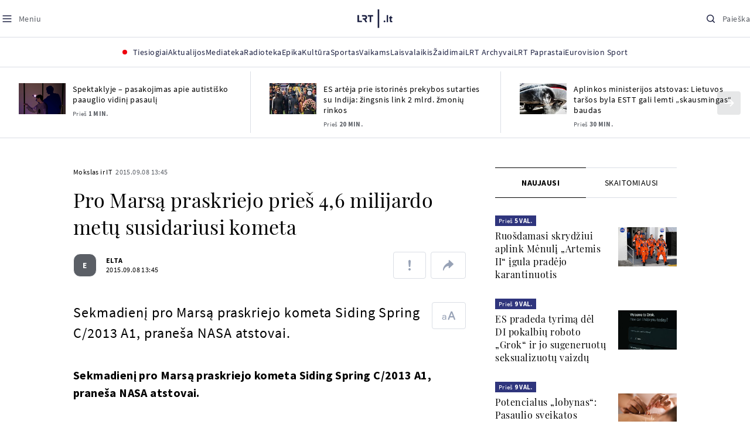

--- FILE ---
content_type: text/html; charset=utf-8
request_url: https://www.google.com/recaptcha/api2/aframe
body_size: 181
content:
<!DOCTYPE HTML><html><head><meta http-equiv="content-type" content="text/html; charset=UTF-8"></head><body><script nonce="1iNPicAkcLnnYB0kPAkpSg">/** Anti-fraud and anti-abuse applications only. See google.com/recaptcha */ try{var clients={'sodar':'https://pagead2.googlesyndication.com/pagead/sodar?'};window.addEventListener("message",function(a){try{if(a.source===window.parent){var b=JSON.parse(a.data);var c=clients[b['id']];if(c){var d=document.createElement('img');d.src=c+b['params']+'&rc='+(localStorage.getItem("rc::a")?sessionStorage.getItem("rc::b"):"");window.document.body.appendChild(d);sessionStorage.setItem("rc::e",parseInt(sessionStorage.getItem("rc::e")||0)+1);localStorage.setItem("rc::h",'1769463134616');}}}catch(b){}});window.parent.postMessage("_grecaptcha_ready", "*");}catch(b){}</script></body></html>

--- FILE ---
content_type: application/javascript
request_url: https://www.lrt.lt/static/menu/burger-menu-js-data.js
body_size: 2592
content:
window.lrtMenu = {"id":64,"documentId":"o6jtxq3c8hv1iq58h3wcglx6","name":"Main menu","slug":"main-menu","description":"LRT.lt portalo meniu juosta","isActive":true,"createdAt":"2025-09-22T17:20:16.838Z","updatedAt":"2026-01-26T11:19:44.291Z","publishedAt":"2026-01-26T11:19:44.446Z","locale":null,"items":[{"id":681,"name":"Aktualijos","url":null,"isActive":true,"target":"_self","variation":{"id":66,"variationType":"tags","articlesVariation":null,"tagsVariation":{"id":23,"tagTitle":"ATRASKITE","tags":[{"id":89,"title":"Rusijos karas prieš Ukrainą","href":"/tema/rusijos-karas-pries-ukraina","target":"_self","isImportant":true},{"id":90,"title":"LRT ieško sprendimų","href":"/tema/lrt-iesko-sprendimu","target":"_self","isImportant":false},{"id":91,"title":"LRT girdi","href":"https://www.lrt.lt/tema/lrt-girdi","target":"_self","isImportant":false},{"id":92,"title":"LRT Trumpai","href":"/tema/lrt-trumpai","target":"_self","isImportant":false}]},"photosVariation":null},"subitems":[{"id":2056,"name":"Lietuvoje","url":"/naujienos/lietuvoje","isActive":true,"target":"_self","subitems":[]},{"id":2057,"name":"Sveikata","url":"/naujienos/sveikata","isActive":true,"target":"_self","subitems":[]},{"id":2058,"name":"Verslas","url":"/naujienos/verslas","isActive":true,"target":"_self","subitems":[]},{"id":2059,"name":"Verslo pozicija","url":"/naujienos/verslo-pozicija","isActive":true,"target":"_self","subitems":[]},{"id":2060,"name":"Pasaulyje","url":"/naujienos/pasaulyje","isActive":true,"target":"_self","subitems":[]},{"id":2061,"name":"Nuomonės","url":"/naujienos/nuomones","isActive":true,"target":"_self","subitems":[]},{"id":2062,"name":"Eismas","url":"/naujienos/eismas","isActive":true,"target":"_self","subitems":[]},{"id":2063,"name":"Mokslas ir IT","url":"/naujienos/mokslas-ir-it","isActive":true,"target":"_self","subitems":[]},{"id":2064,"name":"Švietimas","url":"/naujienos/svietimas","isActive":true,"target":"_self","subitems":[]},{"id":2065,"name":"LRT Tyrimai","url":"/naujienos/lrt-tyrimai","isActive":true,"target":"_self","subitems":[]},{"id":2066,"name":"LRT Faktai","url":"/tema/lrt-faktai","isActive":true,"target":"_self","subitems":[]},{"id":2067,"name":"Tavo LRT","url":"/naujienos/tavo-lrt","isActive":true,"target":"_self","subitems":[]},{"id":2068,"name":"Lituanica","url":"/lituanica","isActive":true,"target":"_self","subitems":[]},{"id":2069,"name":"Pozicija","url":"/naujienos/pozicija","isActive":true,"target":"_self","subitems":[]},{"id":2070,"name":"LRT English","url":"/en/news-in-english","isActive":true,"target":"_self","subitems":[]},{"id":2071,"name":"LRT Новости","url":"/ru/novosti","isActive":true,"target":"_self","subitems":[]},{"id":2072,"name":"LRT Wiadomości","url":"/pl/wiadomosci","isActive":true,"target":"_self","subitems":[]},{"id":2073,"name":" LRT Новини","url":"/ua/novini","isActive":true,"target":"_self","subitems":[]}],"tags":[{"id":89,"title":"Rusijos karas prieš Ukrainą","href":"/tema/rusijos-karas-pries-ukraina","target":"_self","isImportant":true},{"id":90,"title":"LRT ieško sprendimų","href":"/tema/lrt-iesko-sprendimu","target":"_self","isImportant":false},{"id":91,"title":"LRT girdi","href":"https://www.lrt.lt/tema/lrt-girdi","target":"_self","isImportant":false},{"id":92,"title":"LRT Trumpai","href":"/tema/lrt-trumpai","target":"_self","isImportant":false}]},{"id":669,"name":"Mediateka","url":"/mediateka","isActive":true,"target":"_self","variation":null,"subitems":[]},{"id":670,"name":"Radioteka","url":"/radioteka","isActive":true,"target":"_self","variation":null,"subitems":[]},{"id":671,"name":"Epika","url":"https://epika.lrt.lt/","isActive":true,"target":"_blank","variation":null,"subitems":[]},{"id":672,"name":"Kultūra","url":"/naujienos/kultura","isActive":true,"target":"_self","variation":null,"subitems":[]},{"id":673,"name":"Sportas","url":"https://www.lrt.lt/naujienos/sportas","isActive":true,"target":"_self","variation":null,"subitems":[]},{"id":679,"name":"Vaikams","url":null,"isActive":true,"target":"_self","variation":{"id":64,"variationType":"articles","articlesVariation":{"id":51,"articleApiUrl":"https://www.lrt.lt/api/search?count=3&term=/vaikams"},"tagsVariation":null,"photosVariation":null},"subitems":[{"id":2074,"name":"Pradžia","url":"/vaikams","isActive":true,"target":"_self","subitems":[]},{"id":2075,"name":"Filmai","url":"https://epika.lrt.lt/vaikams","isActive":true,"target":"_self","subitems":[]},{"id":2076,"name":"Vakaro pasaka","url":"/tema/vakaro-pasaka","isActive":true,"target":"_self","subitems":[]},{"id":2077,"name":"Žaidimai","url":"/tema/zaidimai-vaikams","isActive":true,"target":"_self","subitems":[]},{"id":2078,"name":"Mokykla","url":"/mediateka/rekomenduojame/mokykla","isActive":true,"target":"_self","subitems":[]}],"articles":[{"img_path_postfix":".jpg","read_count":415,"genre_list":"","photo_horizontal":0,"channel":3,"is_epika":0,"is_series":0,"photo_id":2298397,"img":"/img/2026/01/26/2298397-281559-{WxH}.jpg","article_category_id":0,"heritage":0,"is_video":0,"type":7,"rank":1,"title":"Ramutės Skučaitės eiliuotos pasakos","item_date":"2026.01.26 20:05","photo_horizontal_small":0,"img_path_prefix":"/img/2026/01/26/2298397-281559-","n18":0,"item_date_iso8601":"2026-01-26T18:05:00Z","year_interval":8,"url":"/radioteka/irasas/2000629131/ramutes-skucaites-eiliuotos-pasakos","is_movie":0,"main_category_title":"Vakaro pasaka","fb_share_count":0,"article_has_audiovideo":0,"category_img_path_prefix":"/img/2025/04/01/2032828-433764-","age_restriction":"","subtitle":"","category_filter":1,"img_w_h":"1.0","category_url":"/mediateka/audio/vakaro-pasaka","is_videoteka":1,"category_img_path_postfix":".jpg","is_audio":1,"duration_sec":565,"season_url":"/radioteka/laida/vakaro-pasaka/2026","category_title":"Vakaro pasaka","id":2818423,"curr_category_title":"2026","badges_html":"","epika_valid_days":"","photo_count":0},{"badges_html":"","epika_valid_days":"","curr_category_title":"2026","id":2817130,"photo_count":0,"duration_sec":996,"is_audio":1,"category_url":"/mediateka/audio/vakaro-pasaka","is_videoteka":1,"category_img_path_postfix":".jpg","category_title":"Vakaro pasaka","season_url":"/radioteka/laida/vakaro-pasaka/2026","subtitle":"","age_restriction":"","category_filter":1,"img_w_h":"1.0","fb_share_count":14,"article_has_audiovideo":0,"category_img_path_prefix":"/img/2025/04/01/2032828-433764-","year_interval":8,"url":"/radioteka/irasas/2000628038/odisejos-karaliaus-arturo-legenda-i-dalis-karaliaus-gimimas","main_category_title":"Vakaro pasaka","is_movie":0,"photo_horizontal_small":0,"n18":0,"item_date_iso8601":"2026-01-25T18:05:00Z","img_path_prefix":"/img/2026/01/25/2297456-814900-","type":7,"rank":1,"title":"Odisėjos. „Karaliaus Artūro legenda. I dalis: karaliaus gimimas“","item_date":"2026.01.25 20:05","is_series":0,"is_epika":0,"photo_id":2297456,"channel":3,"img":"/img/2026/01/25/2297456-814900-{WxH}.jpg","article_category_id":0,"heritage":0,"is_video":0,"img_path_postfix":".jpg","read_count":828,"photo_horizontal":0,"genre_list":""},{"img_path_prefix":"/img/2025/09/24/2191156-396417-","n18":0,"item_date_iso8601":"2026-01-25T08:52:00Z","photo_horizontal_small":0,"title":"Kurios iš trijų Baltijos šalių miškingumas mažiausias?","item_date":"2026.01.25 10:52","type":6,"rank":1,"img":"/img/2025/09/24/2191156-396417-{WxH}.jpg","article_category_id":0,"heritage":0,"is_video":1,"channel":0,"is_series":0,"is_epika":0,"photo_id":2191156,"genre_list":"","photo_horizontal":1,"img_path_postfix":".jpg","read_count":2216,"photo_count":0,"curr_category_title":"2025","id":2809065,"badges_html":"","epika_valid_days":"","category_title":"Lietuvos tūkstantmečio vaikai","season_url":"/mediateka/video/lietuvos-tukstantmecio-vaikai/lietuvos-tukstantmecio-vaikai-18","category_url":"/mediateka/video/lietuvos-tukstantmecio-vaikai","category_img_path_postfix":"","is_videoteka":1,"is_audio":0,"duration_sec":3120,"fb_share_count":0,"article_has_audiovideo":0,"category_img_path_prefix":"","subtitle":"","age_restriction":"","category_filter":1,"img_w_h":"1.5","is_movie":0,"main_category_title":"Lietuvos tūkstantmečio vaikai","year_interval":8,"url":"/mediateka/irasas/2000620022/kurios-is-triju-baltijos-saliu-miskingumas-maziausias"}]},{"id":680,"name":"Laisvalaikis","url":null,"isActive":true,"target":"_self","variation":{"id":65,"variationType":"articles","articlesVariation":{"id":52,"articleApiUrl":"https://www.lrt.lt/api/search?page=1&count=3&exact=1&category_id=680&order=desc"},"tagsVariation":null,"photosVariation":null},"subitems":[{"id":2079,"name":"Muzika","url":"/naujienos/muzika","isActive":true,"target":"_self","subitems":[]},{"id":2080,"name":"Laisvalaikis","url":"/naujienos/laisvalaikis","isActive":true,"target":"_self","subitems":[]}],"articles":[{"item_date_iso8601":"2026-01-26T19:04:00Z","n18":0,"img_path_prefix":"/img/2026/01/26/2298404-788915-","photo_count":6,"epika_valid_days":"","photo_horizontal_small":0,"badges_html":"","id":2818427,"curr_category_title":"Muzika","item_date":"2026.01.26 21:04","title":"Vidas Bareikis pristato JAV nufilmuotą klipą: įsiamžino garsi balerina Eglė Špokaitė","season_url":"","category_title":"Muzika","duration_sec":0,"is_audio":0,"is_videoteka":0,"category_img_path_postfix":"","rank":1,"category_url":"/naujienos/muzika","type":1,"is_video":0,"heritage":0,"article_category_id":680,"img":"/img/2026/01/26/2298404-788915-{WxH}.jpg","photo_id":2298404,"is_series":0,"is_epika":0,"img_w_h":"1.7","category_filter":1,"age_restriction":"","subtitle":"","category_img_path_prefix":"","article_has_audiovideo":0,"channel":-1,"fb_share_count":2,"photo_horizontal":1,"main_category_title":"Muzika","genre_list":"","is_movie":0,"read_count":168,"url":"/naujienos/muzika/680/2818427/vidas-bareikis-pristato-jav-nufilmuota-klipa-isiamzino-garsi-balerina-egle-spokaite","year_interval":8,"img_path_postfix":".jpg"},{"article_category_id":680,"img":"/img/2026/01/26/2298191-1472-{WxH}.jpg","is_video":0,"heritage":0,"category_filter":1,"subtitle":"","age_restriction":"","photo_id":2298191,"is_series":0,"is_epika":0,"img_w_h":"1.5","article_has_audiovideo":0,"channel":-1,"fb_share_count":2,"category_img_path_prefix":"","photo_horizontal":1,"main_category_title":"Muzika","genre_list":"","is_movie":0,"year_interval":8,"img_path_postfix":".jpg","url":"/naujienos/muzika/680/2818336/garsi-olandu-grupe-haevn-kaune-surengs-koncerta-po-atviru-dangumi","read_count":226,"n18":0,"item_date_iso8601":"2026-01-26T14:26:00Z","photo_count":1,"img_path_prefix":"/img/2026/01/26/2298191-1472-","photo_horizontal_small":0,"badges_html":"","epika_valid_days":"","curr_category_title":"Muzika","id":2818336,"title":"Garsi olandų grupė „Haevn“ Kaune surengs koncertą po atviru dangumi","item_date":"2026.01.26 16:26","season_url":"","category_title":"Muzika","duration_sec":0,"is_audio":0,"rank":1,"category_url":"/naujienos/muzika","type":1,"is_videoteka":0,"category_img_path_postfix":""},{"is_video":0,"heritage":0,"article_category_id":680,"img":"/img/2026/01/26/2297938-451438-{WxH}.jpg","category_img_path_prefix":"","channel":-1,"article_has_audiovideo":0,"fb_share_count":0,"photo_id":2297938,"is_epika":0,"is_series":0,"img_w_h":"1.5","category_filter":1,"subtitle":"","age_restriction":"","genre_list":"","is_movie":0,"photo_horizontal":1,"main_category_title":"Muzika","url":"/naujienos/muzika/680/2818216/linksmieji-2-metrai-tesia-kelione-per-lietuva-triumfas-arenoje-ir-papildomi-koncertai","read_count":285,"year_interval":8,"img_path_postfix":".jpg","img_path_prefix":"/img/2026/01/26/2297938-451438-","photo_count":48,"item_date_iso8601":"2026-01-26T10:52:00Z","n18":0,"curr_category_title":"Muzika","id":2818216,"epika_valid_days":"","photo_horizontal_small":0,"badges_html":"","season_url":"","category_title":"Muzika","item_date":"2026.01.26 12:52","title":"Linksmieji „2 Metrai“ tęsia kelionę per Lietuvą: triumfas arenoje ir papildomi koncertai","is_videoteka":0,"category_img_path_postfix":"","rank":1,"category_url":"/naujienos/muzika","type":1,"duration_sec":0,"is_audio":0}]},{"id":675,"name":"Žaidimai","url":"https://www.lrt.lt/zaidimai/","isActive":true,"target":"_self","variation":null,"subitems":[]},{"id":676,"name":"LRT Archyvai","url":"https://archyvai.lrt.lt/paveldas","isActive":true,"target":"_self","variation":null,"subitems":[]},{"id":677,"name":"LRT Paprastai","url":"/naujienos/lrt-paprastai","isActive":true,"target":"_self","variation":null,"subitems":[]},{"id":678,"name":"Eurovision Sport","url":"https://www.lrt.lt/projektai/eurovision-sport","isActive":true,"target":"_blank","variation":null,"subitems":[]}]};